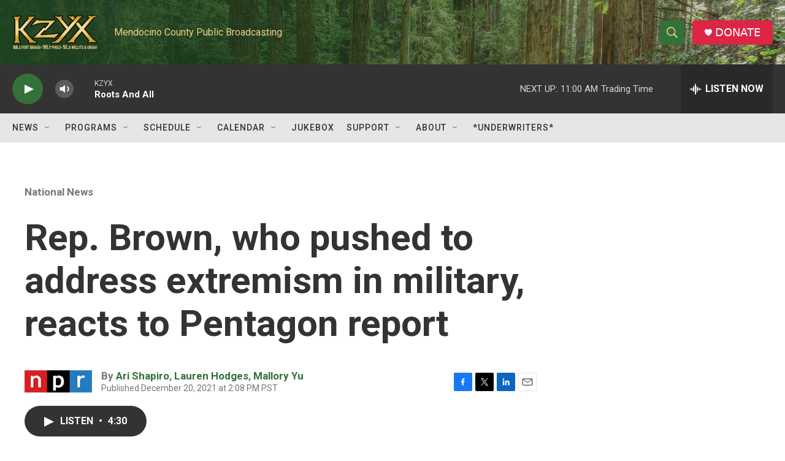

--- FILE ---
content_type: text/html; charset=utf-8
request_url: https://www.google.com/recaptcha/api2/aframe
body_size: 250
content:
<!DOCTYPE HTML><html><head><meta http-equiv="content-type" content="text/html; charset=UTF-8"></head><body><script nonce="rwkaPIfpxdWG8k53lJONIw">/** Anti-fraud and anti-abuse applications only. See google.com/recaptcha */ try{var clients={'sodar':'https://pagead2.googlesyndication.com/pagead/sodar?'};window.addEventListener("message",function(a){try{if(a.source===window.parent){var b=JSON.parse(a.data);var c=clients[b['id']];if(c){var d=document.createElement('img');d.src=c+b['params']+'&rc='+(localStorage.getItem("rc::a")?sessionStorage.getItem("rc::b"):"");window.document.body.appendChild(d);sessionStorage.setItem("rc::e",parseInt(sessionStorage.getItem("rc::e")||0)+1);localStorage.setItem("rc::h",'1768669637194');}}}catch(b){}});window.parent.postMessage("_grecaptcha_ready", "*");}catch(b){}</script></body></html>